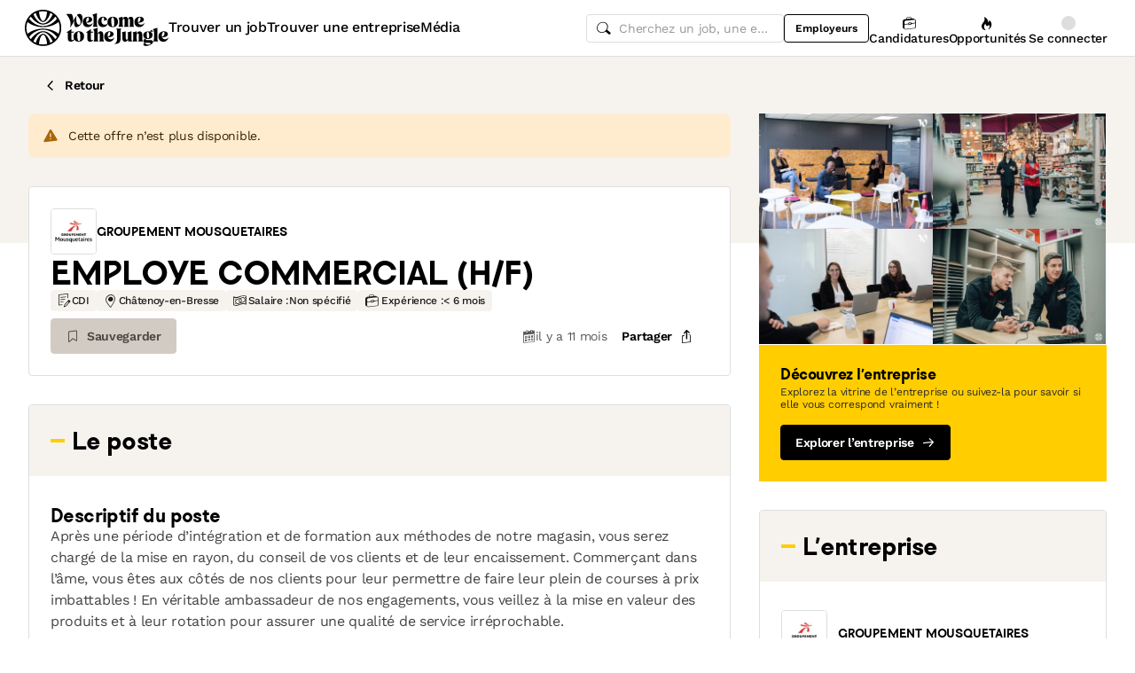

--- FILE ---
content_type: text/javascript
request_url: https://cdn.welcometothejungle.com/wttj-front/production/assets/index-CAzQZxxn.js
body_size: 2703
content:
import{a6 as E,d4 as C,aV as c,aH as h,cv as T,bg as g}from"./loading.styled-Bpt9gnCL.js";import{cu as R,bC as x,cv as w,cw as L,u as $}from"./app-c5TIykpV.js";const O=t=>R.sanitize(t,{ALLOWED_TAGS:[]}),f=t=>t?.replace(/"/g,'\\"'),_=t=>({"@context":"http://schema.org","@type":"BreadcrumbList",itemListElement:t?.map((a,e)=>({"@type":"ListItem",position:e+1,name:a.name,item:a.value}))}),A=t=>({"@context":"https://schema.org","@type":"ItemList",itemListElement:t?.map((a,e)=>({"@type":"ListItem",position:e+1,url:a.url}))}),v=t=>({"@context":"https://schema.org","@type":"VideoObject",...t,publisher:{"@type":"Organization",name:"Welcome to the Jungle",logo:{"@type":"ImageObject",url:L,width:"200px",height:"200px"},address:{"@type":"PostalAddress",addressLocality:c.address.city,addressCountry:c.address.countryCode,postalCode:c.address.postalCode,streetAddress:c.address.street}}}),P=({getPath:t,language:a,resource:e})=>{if(!e)return null;const n=O(e?.content),i=`${c.host}${t(`/articles/${e.slug}`,a)}`,r={"@context":"http://schema.org","@type":"NewsArticle",name:e.name,headline:w(n?.split(".")[0],109),dateModified:e.updated_at,datePublished:e.published_at,image:{"@type":"ImageObject",url:e.image?.large?.url,height:1500,width:1e3},author:{"@type":"Person",name:e.user?.name||"Welcome to the Jungle",image:{"@type":"ImageObject",url:e.user?.image?.url,height:80,width:80}},publisher:{"@type":"Organization",name:"Welcome to the Jungle",logo:{"@type":"ImageObject",url:L,width:"200px",height:"200px"},address:{"@type":"PostalAddress",addressLocality:"Paris",addressRegion:"FR",postalCode:"75002",streetAddress:"16 rue du Mail"}},mainEntityOfPage:{"@type":"WebPage","@id":i},articleBody:n,isAccessibleForFree:!0};let l;const o=e.cms_collection;if(o){const d=o.cms_collection_category,m=`${c.host}${t(`/collections/${d?.slug}`,a)}`,u=`${m}/${o.slug}`;l=_([{name:d?.title,value:m},{name:o.title,value:u},{name:e.name,value:i}])}let s;return e.cms_video&&(s=v({caption:e.summary,name:e.social_title||e.seo_title,description:e.social_description||e.seo_description,thumbnailUrl:e.image?.url,uploadDate:e.published_at})),[r,l,s].filter(Boolean)},I=({getPath:t,language:a,resource:e})=>{if(!e)return null;const n=e.cms_collection_category,i=`${c.host}${t(`/collections/${n?.slug}`,a)}`,r=`${i}/${e.slug}`,l=_([{name:n?.title,value:i},{name:e.title,value:r}]),o=e.cms_collection_blocks?.filter(d=>!!d.cms_article).sort((d,m)=>d.position-m.position).map(d=>({url:`${c.host}${t(`/articles/${d.getIn(["cms_article","slug"])}`,a)}`})),s=A(o);return[l,s].filter(Boolean)},z=({data:t,getPath:a,language:e,resource:n})=>{if(!n)return null;const i=`${c.host}${a(`/authors/${n?.slug}`,e)}`,r={"@context":"https://schema.org","@type":"Person",name:n.name,image:{"@type":"ImageObject",url:n.avatar?.url,height:1500,width:1e3},mainEntityOfPage:{"@type":"WebPage","@id":i}};let l;const o=t?.map(s=>({url:`${c.host}${a(`/articles/${s.slug}`,e)}`}));return o&&(l=A(o)),[r,l].filter(Boolean)};function j(){const{getSocialNetworkUrl:t}=x();function a({getPath:e}){return{"@context":"http://schema.org","@type":"Organization",name:"Welcome to the Jungle",url:`${c.host}${e("")}`,logo:`${C}`,sameAs:["twitter","facebook","youtube"].map(n=>t(n)).filter(n=>!!n)}}return a}const M=({getPath:t,resource:a})=>a?a.breadcrumb?_(a.breadcrumb.map(e=>({name:e.get("title"),value:`${c.host}${t(`/pages/${e.get("slug")}`)}`}))):{}:null,S=()=>{const{formatMessage:t}=E();function a({data:e}){return e?{"@context":"https://schema.org","@type":"FAQPage",mainEntity:e.map(n=>{const r=h.isValidElement(n.question)?t(n.question.props):n.question,o=h.isValidElement(n.answer)?t(n.answer.props):n.answer;return{"@type":"Question",name:f(r),acceptedAnswer:{"@type":"Answer",text:f(o)}}})}:null}return a},N={less_than_6_months:0,"6_months_to_1_year":6,"1_to_2_years":12,"2_to_3_years":24,"3_to_4_years":36,"4_to_5_years":48,"5_to_7_years":60,"7_to_10_years":84,"10_to_15_years":120,more_than_15_years:180},q={apprenticeship:"CONTRACTOR",freelance:"CONTRACTOR",full_time:"FULL_TIME",graduate_program:"INTERN",idv:"OTHER",internship:"INTERN",other:"OTHER",part_time:"PART_TIME",temporary:"TEMPORARY",vie:"VOLUNTEER",volunteer:"VOLUNTEER"},k={no_diploma:"high school",cap:"associate degree",bep:"associate degree",bac:"high school",bac_1:"associate degree",bac_2:"associate degree",bac_3:"associate degree",bac_4:"bachelor degree",bac_5:"postgraduate degree",phd:"postgraduate degree"};function F(t,a=90){return new Date(t.setDate(t.getDate()+a)).toISOString()}const D=({resource:t})=>{if(!t?.name||t.is_default===!0)return null;let a,e=t.published_at;e||(e=new Date().toISOString());const n=new Date(e),i=t.status==="archived"&&t.archived_at;if(i)a=i;else try{a=F(n,90)}catch{a=null}let r;t.education_level&&(r={"@type":"EducationalOccupationalCredential",credentialCategory:k[t.education_level.toLowerCase()]});let l;t.experience_level&&(l={"@type":"OccupationalExperienceRequirements",monthsOfExperience:N[t.experience_level.toLowerCase()]});let o=[];t.offices?o=t.offices:t.office&&(o=[t.office]);let s;t.contract_type&&(s=q[t.contract_type?.toLowerCase()]);let d,m;if(t.remote==="fulltime"){d="TELECOMMUTE";const p=[...new Set(o.map(y=>y.country_code))];switch(!0){case p.length>1:m=p.map(y=>({"@type":"Country",name:y}));break;case p.length===1:m={"@type":"Country",name:p[0].country_code};break;default:m={"@type":"Country",name:t.organization?.headquarter.country_code};break}}let u;return(t.salary_min||t.salary_max)&&(u={"@type":"MonetaryAmount",currency:t.salary_currency,value:{"@type":"QuantitativeValue",minValue:t.salary_min,maxValue:t.salary_max,unitText:t.salary_period?.toUpperCase()}}),{"@context":"http://schema.org","@type":"JobPosting",applicantLocationRequirements:m,baseSalary:u,datePosted:t.published_at,description:t.description||t.company_description,employmentType:s,educationRequirements:r,experienceRequirements:l,hiringOrganization:{"@type":"Organization",name:t.organization?.name,sameAs:t.organization?.media_website_url,logo:t.organization?.logo?.url,address:t.organization?.headquarter&&{"@type":"PostalAddress",addressLocality:t.organization?.headquarter.city,postalCode:t.organization?.headquarter.zip_code,streetAddress:t.organization?.headquarter.address,addressRegion:t.organization?.headquarter.district,addressCountry:t.organization?.headquarter.country_code}},industry:t.organization?.industry,jobLocation:o.map(p=>({"@type":"Place",address:{"@type":"PostalAddress",addressLocality:p.city,postalCode:p.zip_code,streetAddress:p.address,addressRegion:p.district,addressCountry:p.country_code}})),jobLocationType:d,qualifications:O(t.profile),title:t.name,validThrough:a}};function V(){const t=j(),{formatMessage:a}=E(),{getPath:e}=$(),{language:n}=T(),i=S();function r({data:l,resource:o}){const s={resource:o,data:l,language:n,getPath:e,formatMessage:a};return{article:P(s),author:z(s),collection:I(s),job:D(s),home:t(s),staticPage:M(s),faq:i(s)}}return r}function b({content:t,key:a=1}){return g.jsx("script",{dangerouslySetInnerHTML:{__html:JSON.stringify(t,null,2)},type:"application/ld+json"},a)}function W({data:t,kind:a,resource:e}){const i=V()({resource:e,data:t})?.[a];return i?Array.isArray(i)?g.jsx(g.Fragment,{children:i.map((r,l)=>g.jsx(b,{content:r},l))}):g.jsx(b,{content:i}):null}export{W as J};


--- FILE ---
content_type: text/javascript
request_url: https://cdn.welcometothejungle.com/wttj-front/production/assets/index-B3IFUcSL.js
body_size: 848
content:
import{a6 as h,A as i,cf as m,bg as s,aK as p,aJ as d,cm as v}from"./loading.styled-Bpt9gnCL.js";import{$ as k,c as M,d as j}from"./app-c5TIykpV.js";const y=({buttonVariant:a="md",isOpen:e,linkProps:n,toggleIsOpen:c})=>{const{formatMessage:o}=h(),l=i.useMemo(()=>e?{label:"jobs.show.blocks.common.view_less",icon:m.Up}:{label:"jobs.show.blocks.common.view_more",icon:m.Down},[e]);return s.jsx(k,{as:"div",color:"neutral-90",fontWeight:"bold",variant:a,children:s.jsxs(M,{"aria-expanded":e,"data-testid":"view-more-btn",onClick:c,onKeyDown:t=>{(t.key==="Enter"||t.key===" ")&&c()},role:"button",tabIndex:0,variant:"secondary",...n,children:[o({id:l.label}),s.jsx(l.icon,{size:"sm"})]})})},R=p.divBox(({maxLines:a,showGradient:e,showMore:n})=>d`
    position: relative;
    display: -webkit-box;
    -webkit-line-clamp: ${a};
    -webkit-box-orient: vertical;
    overflow: hidden;

    ${n&&d`
      -webkit-line-clamp: unset;
    `}

    ${e&&d`
      &::after {
        content: '';
        position: absolute;
        width: 100%;
        height: 20px;
        bottom: 0;
        left: 0;
        background: linear-gradient(to top, rgba(255, 255, 255, 1) 0%, rgba(255, 255, 255, 0) 100%);
      }
    `}
  `),B=({buttonVariant:a="md",children:e,maxLines:n=10,spacing:c="xl"})=>{const[o,l]=i.useState(!1),[t,b]=i.useState(!1),r=i.useRef(null);i.useEffect(()=>{r?.current&&b(r.current.scrollHeight>r.current.clientHeight)},[e,r?.current?.style?.height]);const w=()=>l(x=>!x),u=t||o,g=v?/^((?!chrome|android).)*safari/i.test(window?.navigator?.userAgent):!1,f=t&&!o&&g;return s.jsxs(j,{direction:"column",gap:c,children:[s.jsx(R,{"data-is-text-too-long":t,"data-is-view-more":o,maxLines:n,ref:r,showGradient:f,showMore:o,children:e}),u&&s.jsx(y,{buttonVariant:a,isOpen:o,linkProps:{variant:"primary",fontSize:"sm"},toggleIsOpen:w})]})};export{B as R,y as V};
